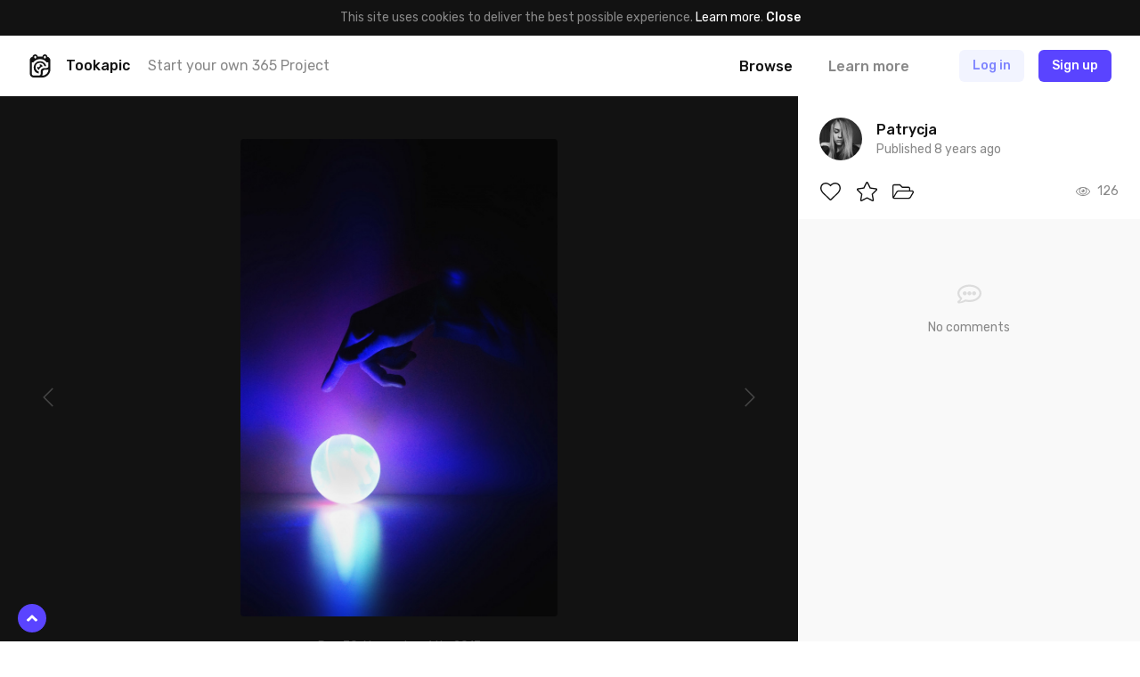

--- FILE ---
content_type: text/html; charset=UTF-8
request_url: https://tookapic.com/photos/560047
body_size: 15654
content:
<!DOCTYPE html>
<html lang="en">
<head>
    <meta charset="utf-8">
<meta name="viewport" content="width=device-width, initial-scale=1, shrink-to-fit=no, user-scalable=no">
<meta name="csrf-token" content="Jz3OsoDcbrfc6GgJ2Zrs3H4j97A23EYybQMMSyS2" data-turbolinks-track="reload">
<meta name="turbolinks-cache-control" content="no-preview">
<meta name="google-site-verification" content="KBUFbnvGB1P_2RzMxYMkr_d1QdwX5grbdhFq_Uz00i0">
<meta name="turbolinks-auth-reload" content="no" data-turbolinks-track="reload">


            <title>magic light - Photo by Patrycja - Tookapic</title>
    
<link href="/css/app.css?id=01e94ab705d9e743e99d" rel="stylesheet" data-turbolinks-track="reload">
<link href="https://fonts.googleapis.com/css?family=Rubik:400,500&subset=latin-ext" rel="stylesheet">

<link rel="icon" type="image/x-icon" href="https://tookapic.com/img/favicon@2x.ico" sizes="32x32">
<link rel="icon" type="image/x-icon" href="https://tookapic.com/img/favicon.ico" sizes="16x16">

    <script src="https://cdn.paddle.com/paddle/paddle.js" defer></script>


    <!-- Anti-flicker snippet (recommended)  -->
    <style>.async-hide { opacity: 0 !important} </style>
    <script>(function(a,s,y,n,c,h,i,d,e){s.className+=' '+y;h.start=1*new Date;
    h.end=i=function(){s.className=s.className.replace(RegExp(' ?'+y),'')};
    (a[n]=a[n]||[]).hide=h;setTimeout(function(){i();h.end=null},c);h.timeout=c;
    })(window,document.documentElement,'async-hide','dataLayer',4000,
    {'GTM-T9372ZC':true});</script>

    <script>
        (function(w,d,s,l,i){w[l]=w[l]||[];w[l].push({'gtm.start':
        new Date().getTime(),event:'gtm.js'});var f=d.getElementsByTagName(s)[0],
        j=d.createElement(s),dl=l!='dataLayer'?'&l='+l:'';j.async=true;j.src=
        'https://www.googletagmanager.com/gtm.js?id='+i+dl;f.parentNode.insertBefore(j,f);
        })(window,document,'script','dataLayer','GTM-T9372ZC');
    </script>

            <script>
            !function(f,b,e,v,n,t,s)
            {if(f.fbq)return;n=f.fbq=function(){n.callMethod?
            n.callMethod.apply(n,arguments):n.queue.push(arguments)};
            if(!f._fbq)f._fbq=n;n.push=n;n.loaded=!0;n.version='2.0';
            n.queue=[];t=b.createElement(e);t.async=!0;
            t.src=v;s=b.getElementsByTagName(e)[0];
            s.parentNode.insertBefore(t,s)}(window, document,'script',
            'https://connect.facebook.net/en_US/fbevents.js');

            fbq('init', '302934700288259');
        </script>

        <noscript>
            <img height="1" width="1" style="display:none" src="https://www.facebook.com/tr?id=302934700288259&ev=PageView&noscript=1">
        </noscript>
    
    <script src="//d2wy8f7a9ursnm.cloudfront.net/v5/bugsnag.min.js"></script>

    <script>
        if (typeof bugsnag !== 'undefined') {
            window.bugsnagClient = bugsnag({
                apiKey: '874dd821fbdef98843e77a953342670f',
                autoNotify: false,
                collectUserIp: false,
                releaseStage: 'production'
            });
        }
    </script>

<script src="/js/manifest.js?id=3c768977c2574a34506e" data-turbolinks-track="reload" defer></script>
<script src="/js/vendor.js?id=a7a665e0fbce65ab1834" data-turbolinks-track="reload" defer></script>
<script src="/js/app.js?id=220e82b48feb9c3eb6f3" data-turbolinks-track="reload" data-turbolinks-suppress-warning defer></script>

    <meta property="fb:app_id" content="1498547743710407">

    
    <meta name="description" content="magic light is a photo by Patrycja - it’s a part of Patrycja’s photo journal.">

    <meta property="og:title" content="magic light">
    <meta property="og:description" content="magic light is a photo by Patrycja - it’s a part of Patrycja’s photo journal.">

            <meta property="og:image" content="https://cdn.tookapic.com/photos/2017/311/2/5/25e6a5ae0e06c457c77197aad59332e7.JPG?q=80&amp;sharp=7&amp;w=1540&amp;s=acf991e2e6c24c440c16eddae77d40eb">
        <meta property="og:image:width" content="1540">
        <meta property="og:image:height" content="2315">
    
    <meta property="og:url" content="https://tookapic.com/photos/560047">
    <meta property="og:type" content="website">

    <meta name="twitter:card" content="summary_large_image">
    <meta name="twitter:site" content="@tookapicapp">

            <link rel="prev" href="https://tookapic.com/photos/560024">
    
            <link rel="next" href="https://tookapic.com/photos/581352">
    
    
<link rel="manifest" href="https://tookapic.com/manifest.json">
<meta name="theme-color" content="#ffffff">

<meta name="mobile-web-app-capable" content="yes">
<meta name="application-name" content="Tookapic">
<link rel="icon" sizes="180x180" href="/img/icons/180x180.png">

<meta name="apple-mobile-web-app-capable" content="yes">
<meta name="apple-mobile-web-app-status-bar-style" content="default">
<meta name="apple-mobile-web-app-title" content="Tookapic">
<link rel="apple-touch-icon" href="/img/icons/180x180.png">

<link href="/img/splashscreens/640x1136.png" media="(device-width: 320px) and (device-height: 568px) and (-webkit-device-pixel-ratio: 2)" rel="apple-touch-startup-image">
<link href="/img/splashscreens/750x1334.png" media="(device-width: 375px) and (device-height: 667px) and (-webkit-device-pixel-ratio: 2)" rel="apple-touch-startup-image">
<link href="/img/splashscreens/1242x2208.png" media="(device-width: 621px) and (device-height: 1104px) and (-webkit-device-pixel-ratio: 3)" rel="apple-touch-startup-image">
<link href="/img/splashscreens/1125x2436.png" media="(device-width: 375px) and (device-height: 812px) and (-webkit-device-pixel-ratio: 3)" rel="apple-touch-startup-image">
<link href="/img/splashscreens/828x1792.png" media="(device-width: 414px) and (device-height: 896px) and (-webkit-device-pixel-ratio: 2)" rel="apple-touch-startup-image">
<link href="/img/splashscreens/1242x2688.png" media="(device-width: 414px) and (device-height: 896px) and (-webkit-device-pixel-ratio: 3)" rel="apple-touch-startup-image">
<link href="/img/splashscreens/1536x2048.png" media="(device-width: 768px) and (device-height: 1024px) and (-webkit-device-pixel-ratio: 2)" rel="apple-touch-startup-image">
<link href="/img/splashscreens/1668x2224.png" media="(device-width: 834px) and (device-height: 1112px) and (-webkit-device-pixel-ratio: 2)" rel="apple-touch-startup-image">
<link href="/img/splashscreens/1668x2388.png" media="(device-width: 834px) and (device-height: 1194px) and (-webkit-device-pixel-ratio: 2)" rel="apple-touch-startup-image">
<link href="/img/splashscreens/2048x2732.png" media="(device-width: 1024px) and (device-height: 1366px) and (-webkit-device-pixel-ratio: 2)" rel="apple-touch-startup-image">

<meta name="msapplication-TileColor" content="#ffffff">
<meta name="msapplication-TileImage" content="/img/icons/180x180.png">

<script>
    if ('serviceWorker' in navigator) {
        navigator.serviceWorker.register('/serviceworker.js', { scope: '.' }).then(function () {
            //
        }, function () {
            //
        })
    }
</script>
</head>
<body class="bg-white text-grey-53 font-sans text-16 leading-normal antialiased auth-guest locale-en env-production page-stories-show" data-controller="lazyload ui gtm">
    
    <div class="px-16 py-10 bg-black text-14 leading-md text-center" data-controller="cookie">
        
        <span>
            This site uses cookies to deliver the best possible experience. <a href="/privacy" class="text-white">Learn more</a>.        </span>

        
        <button type="button" class="button-reset text-white hover:underline font-medium" data-action="click->cookie#close">
            Close        </button>
    </div>

            <div class="container navbar bg-white px-0 md:px-32 z-60 shadow-navbar sticky pin-t md:relative md:shadow-none" data-controller="navbar " id="top">
    
    <div class="bg-black shadow-navbar pin-t pin-x absolute hidden lg:hidden z-1" data-target="navbar.menu">
        <div class="container px-0 flex items-center shadow-navbar-inner">
            
            <button type="button" class="button-reset py-20 text-white text-24 leading-none lg:hidden text-center w-64" data-action="click->navbar#toggle">
                <svg class="icon" xmlns="http://www.w3.org/2000/svg" viewBox="0 0 320 512"><path d="M193.94 256L296.5 153.44l21.15-21.15c3.12-3.12 3.12-8.19 0-11.31l-22.63-22.63c-3.12-3.12-8.19-3.12-11.31 0L160 222.06 36.29 98.34c-3.12-3.12-8.19-3.12-11.31 0L2.34 120.97c-3.12 3.12-3.12 8.19 0 11.31L126.06 256 2.34 379.71c-3.12 3.12-3.12 8.19 0 11.31l22.63 22.63c3.12 3.12 8.19 3.12 11.31 0L160 289.94 262.56 392.5l21.15 21.15c3.12 3.12 8.19 3.12 11.31 0l22.63-22.63c3.12-3.12 3.12-8.19 0-11.31L193.94 256z"/></svg>            </button>

            
            <form method="GET" action="https://tookapic.com/search/photos" accept-charset="UTF-8" class="flex-grow py-16 pr-16" data-controller="search" data-action="submit-&gt;search#onEnterPress">
                <div class="relative">
                    <input type="search" name="q" class="block input input--pill input--invert pl-40" autocomplete="off" data-target="search.queryField" data-action="keyup->search#onKeyUp focus->search#onFocus" value="">

                    <svg class="icon absolute text-14 pin-l pin-y pin-t-center ml-16 text-grey-27" xmlns="http://www.w3.org/2000/svg" viewBox="0 0 512 512"><path d="M508.5 468.9L387.1 347.5c-2.3-2.3-5.3-3.5-8.5-3.5h-13.2c31.5-36.5 50.6-84 50.6-136C416 93.1 322.9 0 208 0S0 93.1 0 208s93.1 208 208 208c52 0 99.5-19.1 136-50.6v13.2c0 3.2 1.3 6.2 3.5 8.5l121.4 121.4c4.7 4.7 12.3 4.7 17 0l22.6-22.6c4.7-4.7 4.7-12.3 0-17zM208 368c-88.4 0-160-71.6-160-160S119.6 48 208 48s160 71.6 160 160-71.6 160-160 160z"/></svg>
                    <div class="search-dropdown bg-white rounded shadow-popover absolute pin-x pin-t-full mt-8 overflow-hidden hidden z-50" data-target="search.suggestions">
                        <div>
                            <a href="https://tookapic.com/search/photos" class="search-dropdown__category button-reset block w-full text-grey-53 hover:no-underline hover:bg-grey-96 py-6 px-16 flex items-center is-selected" data-target="search.category" data-url="https://tookapic.com/search/photos" data-link>
                                <svg class="icon text-14 w-16 mr-8 text-black" xmlns="http://www.w3.org/2000/svg" viewBox="0 0 384 512"><path d="M369.9 97.9L286 14C277 5 264.8-.1 252.1-.1H48C21.5 0 0 21.5 0 48v416c0 26.5 21.5 48 48 48h288c26.5 0 48-21.5 48-48V131.9c0-12.7-5.1-25-14.1-34zM332.1 128H256V51.9l76.1 76.1zM48 464V48h160v104c0 13.3 10.7 24 24 24h104v288H48zm32-48h224V288l-23.5-23.5c-4.7-4.7-12.3-4.7-17 0L176 352l-39.5-39.5c-4.7-4.7-12.3-4.7-17 0L80 352v64zm48-240c-26.5 0-48 21.5-48 48s21.5 48 48 48 48-21.5 48-48-21.5-48-48-48z"/></svg>
                                Search Photos                            </a><!-- /.search-dropdown__category -->
                        </div>

                        <div class="border-t border-grey-90">
                            <a href="https://tookapic.com/search/users" class="search-dropdown__category button-reset block w-full text-grey-53 hover:no-underline hover:bg-grey-96 py-6 px-16 flex items-center " data-target="search.category" data-url="https://tookapic.com/search/users" data-link>
                                <svg class="icon text-14 w-16 mr-8 text-black" xmlns="http://www.w3.org/2000/svg" viewBox="0 0 448 512"><path d="M343.585 224.258C359.218 200.995 368 173.249 368 144 368 64.455 303.513 0 224 0 144.455 0 80 64.487 80 144c0 29.156 8.736 56.926 24.415 80.258C46.277 228.121 0 276.449 0 336v104c0 39.701 32.299 72 72 72h304c39.701 0 72-32.299 72-72V336c0-59.524-46.251-107.878-104.415-111.742zM224 48c53.019 0 96 42.981 96 96s-42.981 96-96 96-96-42.981-96-96 42.981-96 96-96zm176 392c0 13.255-10.745 24-24 24H72c-13.255 0-24-10.745-24-24V336c0-35.346 28.654-64 64-64h45.987a144.076 144.076 0 0 0 132.025 0H336c35.346 0 64 28.654 64 64v104z"/></svg>
                                Search People                            </a><!-- /.search-dropdown__category -->
                        </div>

                        <div class="border-t border-grey-90">
                            <a href="https://tookapic.com/search/galleries" class="search-dropdown__category button-reset block w-full text-grey-53 hover:no-underline hover:bg-grey-96 py-6 px-16 flex items-center " data-target="search.category" data-url="https://tookapic.com/search/galleries" data-link>
                                <svg class="icon text-14 w-16 mr-8 text-black" xmlns="http://www.w3.org/2000/svg" viewBox="0 0 576 512"><path d="M527.943 224H480v-48c0-26.51-21.49-48-48-48H272l-64-64H48C21.49 64 0 85.49 0 112v288c0 26.51 21.49 48 48 48h400a48.001 48.001 0 0 0 40.704-22.56l79.942-128c19.948-31.917-3.038-73.44-40.703-73.44zM54 112h134.118l64 64H426a6 6 0 0 1 6 6v42H152a48 48 0 0 0-41.098 23.202L48 351.449V117.993A5.993 5.993 0 0 1 54 112zm394 288H72l77.234-128H528l-80 128z"/></svg>
                                Search Galleries                            </a><!-- /.search-dropdown__category -->
                        </div>

                        <div class="border-t border-grey-90">
                            <a href="https://tookapic.com/search/talks" class="search-dropdown__category button-reset block w-full text-grey-53 hover:no-underline hover:bg-grey-96 py-6 px-16 flex items-center " data-target="search.category" data-url="https://tookapic.com/search/talks" data-link>
                                <svg class="icon text-14 w-16 mr-8 text-black" xmlns="http://www.w3.org/2000/svg" viewBox="0 0 576 512"><path d="M574.507 443.86c-5.421 21.261-24.57 36.14-46.511 36.14-32.246 0-66.511-9.99-102.1-29.734-50.64 11.626-109.151 7.877-157.96-13.437 41.144-2.919 80.361-12.339 116.331-28.705 16.322-1.22 32.674-4.32 48.631-9.593C454.404 412.365 490.663 432 527.996 432c-32-17.455-43.219-38.958-46.159-58.502 25.443-18.848 46.159-47.183 46.159-81.135 0-10.495-2.383-21.536-7.041-32.467 7.405-25.93 8.656-50.194 5.185-73.938 32.164 30.461 49.856 69.128 49.856 106.405 0 33.893-12.913 65.047-34.976 91.119 2.653 2.038 5.924 4.176 9.962 6.378 19.261 10.508 28.947 32.739 23.525 54zM240.002 80C117.068 80 48.004 152.877 48.004 210.909c0 38.196 24.859 70.072 55.391 91.276-3.527 21.988-16.991 46.179-55.391 65.815 44.8 0 88.31-22.089 114.119-37.653 25.52 7.906 51.883 11.471 77.879 11.471C362.998 341.818 432 268.976 432 210.909 432 152.882 362.943 80 240.002 80m0-48C390.193 32 480 126.026 480 210.909c0 22.745-6.506 46.394-18.816 68.391-11.878 21.226-28.539 40.294-49.523 56.674-21.593 16.857-46.798 30.045-74.913 39.197-29.855 9.719-62.405 14.646-96.746 14.646-24.449 0-48.34-2.687-71.292-8.004C126.311 404.512 85.785 416 48.004 416c-22.18 0-41.472-15.197-46.665-36.761-5.194-21.563 5.064-43.878 24.811-53.976 7.663-3.918 13.324-7.737 17.519-11.294-7.393-7.829-13.952-16.124-19.634-24.844C8.09 264.655.005 238.339.005 210.909.005 126.259 89.508 32 240.002 32z"/></svg>
                                Search Talks                            </a><!-- /.search-dropdown__category -->
                        </div>
                    </div>
                </div>
            </form>
        </div>

        <div class="container px-24 py-12 flex flex-col">
                            
                <a href="https://tookapic.com" class="py-4 text-white font-medium">
                    What is Tookapic?                </a>

                <a href="https://tookapic.com/pages/upgrade" class="py-4 text-white font-medium">
                    Pricing                </a>

                <a href="https://tookapic.com/photos" class="mt-16 py-4 text-grey-53">
                    Browse photos                </a>

                <a href="https://tookapic.com/galleries" class="py-4 text-grey-53">
                    Browse galleries                </a>

                <a href="https://tookapic.com/talks" class="py-4 text-grey-53">
                    Community                </a>
                    </div>
    </div>

    
    <div class="flex items-center justify-between md:hidden">
    
    <button type="button" class="button-reset py-20 text-black text-24 leading-none text-center w-64" data-action="click->navbar#toggle">
        <svg class="icon" xmlns="http://www.w3.org/2000/svg" viewBox="0 0 448 512"><path d="M442 114H6a6 6 0 0 1-6-6V84a6 6 0 0 1 6-6h436a6 6 0 0 1 6 6v24a6 6 0 0 1-6 6zm0 160H6a6 6 0 0 1-6-6v-24a6 6 0 0 1 6-6h436a6 6 0 0 1 6 6v24a6 6 0 0 1-6 6zm0 160H6a6 6 0 0 1-6-6v-24a6 6 0 0 1 6-6h436a6 6 0 0 1 6 6v24a6 6 0 0 1-6 6z"/></svg>    </button>

            
        <div class="flex-grow"></div>

        
        <a href="https://tookapic.com/auth/login" class="flex-none button button--secondary mr-8">
            Log in        </a>

        
        <a href="https://tookapic.com/auth/register" class="flex-none button button--primary mr-16">
            Sign up        </a>
    </div>

    
    <div class="hidden md:flex items-center py-16">
    
    <a href="https://tookapic.com" class="flex-none text-black">
        <svg class="icon text-26" height="32" viewBox="0 0 32 32" width="32" xmlns="http://www.w3.org/2000/svg"><path d="m19.543 31.998h-12.424c-2.934 0-5.338-2.372-5.338-5.275v-18.418c0-2.434 1.561-4.464 3.871-5.025.125-1.81 1.686-3.247 3.527-3.247 1.81 0 3.34 1.218 3.559 2.934h6.524c.219-1.716 1.592-2.965 3.403-2.965 1.872 0 3.246 1.467 3.402 3.278 2.31.561 4.152 2.622 4.152 5.057v12.985c0 5.276-5.338 10.676-10.676 10.676zm0-2.685c3.902 0 7.991-3.995 7.991-7.835v-.842c-.811.53-1.717.686-2.653.686h-2.653s-2.685.156-2.685 2.778v2.623c0 .905-.343 1.779-.874 2.59zm-8.865-25.783c0-.749-.593-1.31-1.343-1.31-.717 0-1.342.561-1.342 1.31v.874c0 .718.625 1.311 1.342 1.311.75 0 1.343-.593 1.343-1.31zm13.298 0c0-.749-.593-1.31-1.311-1.31-.75 0-1.343.561-1.343 1.31v.874c0 .718.593 1.311 1.343 1.311.717 0 1.31-.593 1.31-1.31v-.875zm3.558 7.43h-2.466a11.612 11.612 0 0 0 -18.23 0h-2.372v15.7c0 1.436 1.186 2.653 2.653 2.653h7.117s2.654.032 2.654-2.59v-3.497c0-2.622 2.653-4.276 5.338-4.276h2.653c2.653 0 2.653-2.653 2.653-2.653v-5.338zm-5.619 5.338a6.18 6.18 0 0 0 -12.143 1.685c0 2.747 1.873 5.12 4.464 5.869v2.715a8.803 8.803 0 0 1 -7.117-8.584 8.834 8.834 0 0 1 17.45-1.685zm-9.926 1.685c0-.374.093-.718.187-1.061a1.998 1.998 0 0 0 3.59-1.155c0-.656-.312-1.218-.812-1.592a3.996 3.996 0 0 1 4.776 2.372c-2.622.78-4.65 2.685-5.275 5.057-1.436-.593-2.466-1.998-2.466-3.62z"/></svg>    </a>

            <div class="w-full ml-16 mr-8 flex items-center min-w-0">
            <div class="text-black font-medium">
                Tookapic
            </div>

            <div class="hidden lg:block ml-20 truncate">
                <a href="https://tookapic.com/auth/register" class="text-inherit">
                    Start your own 365 Project                </a>
            </div>
        </div>
    
    
    <div class="flex flex-none items-center -mx-16">
                    
            <div class="ml-8" data-controller="dropdown">
                 <a href="https://tookapic.com/photos" class="block py-4 px-16 leading-sm font-medium text-black hover:no-underline" data-target="dropdown.trigger" data-action="dropdown#toggle">
                    Browse                </a>

                <div class="absolute z-50 bg-black-95 rounded whitespace-no-wrap min-w-128 shadow-sm hidden" data-target="dropdown.menu">
    <div class="flex flex-col text-left py-12 text-16 leading-lg">
    <a href="https://tookapic.com/photos" class="px-28 lg:px-16 py-8 lg:py-1 hover:no-underline hover:bg-white-15 text-white font-medium hover:no-underline ">
    Photos
</a>

                        <a href="https://tookapic.com/galleries" class="px-28 lg:px-16 py-8 lg:py-1 hover:no-underline hover:bg-white-15 text-white hover:no-underline ">
    Galleries
</a>

                        <a href="https://tookapic.com/talks" class="px-28 lg:px-16 py-8 lg:py-1 hover:no-underline hover:bg-white-15 text-white hover:no-underline ">
    Community
</a>
</div>
</div>
            </div>

            
            <a href="https://tookapic.com" class="block py-4 px-16 ml-8 leading-sm font-medium text-grey-53 hover:text-black hover:no-underline">
                Learn more            </a>
            </div>

    
    <div class="flex flex-none items-center justify-start ml-32 lg:ml-24 lg:ml-48 flex-grow">
                    <a href="https://tookapic.com/auth/login" class="button button--secondary hidden sm:block md:ml-8 mr-16">
                Log in            </a>

            <a href="https://tookapic.com/auth/login" class="leading-xl sm:hidden mr-24">
                <svg class="icon text-22 align-middle text-black" xmlns="http://www.w3.org/2000/svg" viewBox="0 0 448 512"><path d="M331.328 240C355.031 213.566 368 179.781 368 144 368 64.417 303.596 0 224 0 144.417 0 80 64.404 80 144c0 35.781 12.969 69.566 36.672 96C44.863 240 0 293.844 0 352v116c0 24.262 19.738 44 44 44h360c24.262 0 44-19.738 44-44V352c0-58.421-45.117-112-116.672-112zM224 32c61.856 0 112 50.144 112 112s-50.144 112-112 112-112-50.144-112-112S162.144 32 224 32zm192 436c0 6.627-5.373 12-12 12H44c-6.627 0-12-5.373-12-12V352c0-44.183 35.817-80 80-80h45.898c41.196 21.333 90.958 21.359 132.204 0H336c44.183 0 80 35.817 80 80v116z"/></svg>            </a>

            <a href="https://tookapic.com/auth/register" class="button button--primary">
                Sign up            </a><!-- /.button -->
            </div>
</div>

    
    </div><!-- /.navbar -->
    
    
         <div class="story lg:flex" data-controller="comments story story-galleries translations" data-commentable="story:560047" data-story-id="560047" data-action="gallery:success->story#reloadGalleries">
        
        <div class="shadow-navbar flex justify-between items-center lg:hidden px-16 md:px-32 py-8 md:py-16 relative z-1">
            
            <div class="flex items-center min-w-0">
                
                <div class="flex-none">
                    <div class="avatar">
                        <img src="data:image/svg+xml;charset=utf-8,%3Csvg xmlns%3D'http%3A%2F%2Fwww.w3.org%2F2000%2Fsvg' width%3D'32' height%3D'32'%2F%3E" width="32" height="32" alt="" class="avatar__photo" data-src="https://cdn.tookapic.com/avatars/2017/267/1/2/12c7a85b4f12ad3f41904ca83d0a16f1.JPG?fit=crop-center&amp;h=128&amp;q=85&amp;sharp=3&amp;w=128&amp;s=28ba59a59c072c6f2279902e5c30663d" data-target="lazyload.image" data-default-src="https://tookapic.com/img/avatars/default.svg">
                    </div><!-- /.avatar -->
                </div>

                
                <div class="ml-16 min-w-0 truncate">
                    <a href="https://tookapic.com/patrycja_" class="font-medium text-black block text-14 leading-md">
                        <span class="block truncate">Patrycja</span>
                    </a>
                </div>

                
                            </div>

            
            <div class="ml-16 flex items-center flex-none text-12 leading-sm">
                
                
                <time datetime="2017-11-08T17:44:08+00:00" title="2017-11-08T17:44:08+00:00">
                                            <span class="sm:hidden">
                            Nov 8th, 2017
                        </span>

                        <span class="hidden sm:block">
                            November 8th, 2017
                        </span>
                                    </time>
            </div>
        </div>

        
        <div class="flex-grow lg:overflow-y-scroll" data-controller="lazyload" data-lazyload-root-selector="#story-details" id="story-details">
            <div class="bg-black lg:py-48">
                <div class="flex justify-between items-stretch">
                    
                    <div class="flex-none hidden lg:flex items-center">
                                                    <a href="https://tookapic.com/photos/581352" class="flex items-center text-grey-27 hover:text-grey-53 text-24 leading-none p-48 h-full" data-shortcut="left">
                                <svg class="icon" xmlns="http://www.w3.org/2000/svg" viewBox="0 0 256 512"><path d="M238.475 475.535l7.071-7.07c4.686-4.686 4.686-12.284 0-16.971L50.053 256 245.546 60.506c4.686-4.686 4.686-12.284 0-16.971l-7.071-7.07c-4.686-4.686-12.284-4.686-16.97 0L10.454 247.515c-4.686 4.686-4.686 12.284 0 16.971l211.051 211.05c4.686 4.686 12.284 4.686 16.97-.001z"/></svg>                            </a>
                                            </div>

                    
                    <div class="container w-full p-0 text-center">
                        
                        <div class="story__photo text-center">
                            <div class="lg:inline-block align-top md:rounded overflow-hidden relative " style="background: #100D28;">
                                                                    
                                    <img src="data:image/svg+xml;charset=utf-8,%3Csvg xmlns%3D'http%3A%2F%2Fwww.w3.org%2F2000%2Fsvg' width%3D'770' height%3D'1157'%2F%3E" width="770" height="1157" alt="" class="w-full lg:w-auto align-top cursor-zoom-in" data-src="https://cdn.tookapic.com/photos/2017/311/2/5/25e6a5ae0e06c457c77197aad59332e7.JPG?q=90&amp;sharp=3&amp;w=770&amp;s=bb5ba101d53aea894ffcdf8522b3b45b|https://cdn.tookapic.com/photos/2017/311/2/5/25e6a5ae0e06c457c77197aad59332e7.JPG?q=80&amp;sharp=7&amp;w=1540&amp;s=acf991e2e6c24c440c16eddae77d40eb" data-target="lazyload.image" data-controller="modal-trigger" data-selector="[data-modal='story.lightbox']">

                                    
                                                                                                                                                                            </div>
                        </div><!-- /.story__photo -->

                        <div class="hidden lg:block mt-24 text-14 leading-md text-grey-27">
                                                            Day 70, November 6th, 2017                                                    </div>
                    </div><!-- /.container -->

                    
                    <div class="flex-none hidden lg:flex items-center">
                                                    <a href="https://tookapic.com/photos/560024" class="flex items-center text-grey-27 hover:text-grey-53 text-24 leading-none p-48 h-full" data-shortcut="right">
                                <svg class="icon" xmlns="http://www.w3.org/2000/svg" viewBox="0 0 256 512"><path d="M17.525 36.465l-7.071 7.07c-4.686 4.686-4.686 12.284 0 16.971L205.947 256 10.454 451.494c-4.686 4.686-4.686 12.284 0 16.971l7.071 7.07c4.686 4.686 12.284 4.686 16.97 0l211.051-211.05c4.686-4.686 4.686-12.284 0-16.971L34.495 36.465c-4.686-4.687-12.284-4.687-16.97 0z"/></svg>                            </a>
                                            </div>
                </div>

                
                <div class="lg:mt-48 overflow-x-auto hide-scrollbar">
                    <div class="flex md:justify-center -mx-4 md:-mx-12 py-16 lg:py-0 text-center">
    
    <div class="group flex-none content-box w-72 pl-16 pr-4 md:px-12">
        <div class="overflow-hidden rounded-2">
                            <div class=" lg:opacity-50 group-hover:opacity-100 transition-opacity" style="background: #4F4F4F;">
    <a href="https://tookapic.com/photos/560024" class="block relative overflow-hidden">
                    
                            <img src="data:image/svg+xml;charset=utf-8,%3Csvg xmlns%3D'http%3A%2F%2Fwww.w3.org%2F2000%2Fsvg' width%3D'200' height%3D'300'%2F%3E" width="200" height="300" alt="" class="block w-full h-auto absolute pin-x pin-t-center lg:filter-grayscale group-hover:filter-none transition-filter" data-src="https://cdn.tookapic.com/photos/2017/311/4/f/4f458e5442f8966dfae3ab6daf03980c.JPG?h=300&amp;q=90&amp;sharp=5&amp;s=f70da82ee231be9b40d2ec22d3d02e3f" data-target="lazyload.image">
                    
        <img src="data:image/svg+xml;charset=utf-8,%3Csvg xmlns%3D'http%3A%2F%2Fwww.w3.org%2F2000%2Fsvg' width%3D'72' height%3D'72'%2F%3E" width="72" height="72" alt="" class="block w-full h-auto invisible">
    </a>
</div>
                    </div>

        <div class="text-12 leading-sm truncate mt-16 lg:opacity-0 group-hover:opacity-100">
            Yesterday        </div>
    </div>

    
    <div class="group flex-none content-box w-72 px-4 md:px-12">
        <div class="overflow-hidden rounded-2">
                            <div class=" lg:opacity-50 group-hover:opacity-100 transition-opacity" style="background: #B7A099;">
    <a href="https://tookapic.com/photos/555238" class="block relative overflow-hidden">
                    
                            <img src="data:image/svg+xml;charset=utf-8,%3Csvg xmlns%3D'http%3A%2F%2Fwww.w3.org%2F2000%2Fsvg' width%3D'199' height%3D'300'%2F%3E" width="199" height="300" alt="" class="block w-full h-auto absolute pin-x pin-t-center lg:filter-grayscale group-hover:filter-none transition-filter" data-src="https://cdn.tookapic.com/photos/2017/305/9/a/9a6c9aaf20449bdb8b268f44517ea647.jpg?h=300&amp;q=90&amp;sharp=5&amp;s=d156433c3264ac13fdce0544b4cdc87b" data-target="lazyload.image">
                    
        <img src="data:image/svg+xml;charset=utf-8,%3Csvg xmlns%3D'http%3A%2F%2Fwww.w3.org%2F2000%2Fsvg' width%3D'72' height%3D'72'%2F%3E" width="72" height="72" alt="" class="block w-full h-auto invisible">
    </a>
</div>
                    </div>

        <div class="text-12 leading-sm truncate mt-16 lg:opacity-0 group-hover:opacity-100">
            Week        </div>
    </div>

    
    <div class="group flex-none content-box w-72 px-4 md:px-12">
        <div class="overflow-hidden rounded-2">
                            <div class=" lg:opacity-50 group-hover:opacity-100 transition-opacity" style="background: #A0A0A0;">
    <a href="https://tookapic.com/photos/536529" class="block relative overflow-hidden">
                    
                            <img src="data:image/svg+xml;charset=utf-8,%3Csvg xmlns%3D'http%3A%2F%2Fwww.w3.org%2F2000%2Fsvg' width%3D'200' height%3D'300'%2F%3E" width="200" height="300" alt="" class="block w-full h-auto absolute pin-x pin-t-center lg:filter-grayscale group-hover:filter-none transition-filter" data-src="https://cdn.tookapic.com/photos/2017/283/3/2/325a676dbd5b469e1330266b2296dbbd.JPG?h=300&amp;q=90&amp;sharp=5&amp;s=92da5fc3ce9583e00de75aeb66333df1" data-target="lazyload.image">
                    
        <img src="data:image/svg+xml;charset=utf-8,%3Csvg xmlns%3D'http%3A%2F%2Fwww.w3.org%2F2000%2Fsvg' width%3D'72' height%3D'72'%2F%3E" width="72" height="72" alt="" class="block w-full h-auto invisible">
    </a>
</div>
                    </div>

        <div class="text-12 leading-sm truncate mt-16 lg:opacity-0 group-hover:opacity-100">
            Month        </div>
    </div>

    
    <div class="group flex-none content-box w-72 px-4 md:px-12">
        <div class="overflow-hidden rounded-2">
                            <div class="bg-grey-27 opacity-50">
                    <img src="data:image/svg+xml;charset=utf-8,%3Csvg xmlns%3D'http%3A%2F%2Fwww.w3.org%2F2000%2Fsvg' width%3D'72' height%3D'72'%2F%3E" width="72" height="72" alt="" class="block w-full h-auto">
                </div>
                    </div>

        <div class="text-12 leading-sm truncate mt-16 opacity-50 lg:opacity-0 group-hover:opacity-50">
            1 year        </div>
    </div>

    
    <div class="group flex-none content-box w-72 px-4 md:px-12">
        <div class="overflow-hidden rounded-2">
                            <div class="bg-grey-27 opacity-50">
                    <img src="data:image/svg+xml;charset=utf-8,%3Csvg xmlns%3D'http%3A%2F%2Fwww.w3.org%2F2000%2Fsvg' width%3D'72' height%3D'72'%2F%3E" width="72" height="72" alt="" class="block w-full h-auto">
                </div>
                    </div>

        <div class="text-12 leading-sm truncate mt-16 opacity-50 lg:opacity-0 group-hover:opacity-50">
            2 years        </div>
    </div>

    
    <div class="group flex-none content-box w-72 pl-4 pr-16 md:px-12">
        <div class="overflow-hidden rounded-2">
                            <div class="bg-grey-27 opacity-50">
                    <img src="data:image/svg+xml;charset=utf-8,%3Csvg xmlns%3D'http%3A%2F%2Fwww.w3.org%2F2000%2Fsvg' width%3D'72' height%3D'72'%2F%3E" width="72" height="72" alt="" class="block w-full h-auto">
                </div>
                    </div>

        <div class="text-12 leading-sm truncate mt-16 opacity-50 lg:opacity-0 group-hover:opacity-50">
            3 years        </div>
    </div>
</div>
                </div>
            </div>

            <div class="container md:max-w-552 py-16 md:py-32 lg:py-48 relative shadow-footer md:shadow-none">
                
                <div class="flex lg:hidden items-center justify-between mb-16 lg:mb-24">
                    
                    <div class="flex items-center text-12 leading-sm lg:text-14 lg:leading-md">
                        
                                                    <div class="mr-8 text-grey-53">
                                Day 70                            </div>
                        
                        
                        <time class="lg:hidden" datetime="2017-11-06T21:40:36+00:00" title="2017-11-06T21:40:36+00:00">
                            <span class="sm:hidden">
                                Nov 6th, 2017
                            </span>

                            <span class="hidden sm:block">
                                November 6th, 2017
                            </span>
                        </time>
                    </div>

                    
                    <div class="flex lg:hidden">
                        <div class="flex items-center -mx-8">
    
            <div class="px-8 leading-none">
            <a href="https://tookapic.com/auth/register" class="inline-flex align-top" >
                <svg class="icon text-black text-22" xmlns="http://www.w3.org/2000/svg" viewBox="0 0 576 512"><path d="M403.7 24c-42.8 0-83.9 25.7-115.7 54.7C256.2 49.8 215.1 24 172.3 24 80.8 24 24 80.6 24 171.7c0 73.2 62.4 132.4 68.1 137.7l170.3 168.2c14.1 13.9 37.1 14 51.2 0l170.2-167.8.5-.5c15.9-15.5 67.7-71.1 67.7-137.6C552 80.6 495.2 24 403.7 24zm57.7 263L291.2 454.7c-1.8 1.8-4.5 1.8-6.3 0L114.3 286.4C85.8 259.6 56 214 56 171.7 56 98.2 98.4 56 172.3 56c45.1 0 85.4 37 115.7 67.4C303.8 107.6 351.7 56 403.7 56 477.6 56 520 98.2 520 171.7c0 42.4-28.2 85.2-58.6 115.3z"/></svg>            </a>
        </div>
    
    
            <div class="px-8 leading-none">
            <a href="https://tookapic.com/auth/register" class="inline-flex align-top" >
                <svg class="icon text-22 text-black" xmlns="http://www.w3.org/2000/svg" viewBox="0 0 576 512"><path d="M528.1 171.5L382 150.2 316.7 17.8c-11.7-23.6-45.6-23.9-57.4 0L194 150.2 47.9 171.5c-26.2 3.8-36.7 36.1-17.7 54.6l105.7 103-25 145.5c-4.5 26.3 23.2 46 46.4 33.7L288 439.6l130.7 68.7c23.2 12.2 50.9-7.4 46.4-33.7l-25-145.5 105.7-103c19-18.5 8.5-50.8-17.7-54.6zM405.8 317.9l27.8 162L288 403.5 142.5 480l27.8-162L52.5 203.1l162.7-23.6L288 32l72.8 147.5 162.7 23.6-117.7 114.8z"/></svg>            </a>
        </div>
    
    
    <div class="px-8 leading-none">
                    <a href="https://tookapic.com/auth/register" class="inline-flex align-top" >
                <svg class="icon text-22 text-black" xmlns="http://www.w3.org/2000/svg" viewBox="0 0 576 512"><path d="M527.95 224H480v-48c0-26.51-21.49-48-48-48H272l-64-64H48C21.49 64 0 85.49 0 112v288c0 26.51 21.49 48 48 48h385.057c28.068 0 54.135-14.733 68.599-38.84l67.453-112.464C588.24 264.812 565.285 224 527.95 224zM48 96h146.745l64 64H432c8.837 0 16 7.163 16 16v48H171.177c-28.068 0-54.135 14.733-68.599 38.84L32 380.47V112c0-8.837 7.163-16 16-16zm493.695 184.232l-67.479 112.464A47.997 47.997 0 0 1 433.057 416H44.823l82.017-136.696A48 48 0 0 1 168 256h359.975c12.437 0 20.119 13.568 13.72 24.232z"/></svg>            </a>
            </div>

    
    
    
    </div>
                    </div>
                </div>

                
                                    <div class="font-medium text-black mb-8 md:mb-16 ">
                                                    <h1 class="story__title text-14 md:text-16 lg:text-18 leading-normal" data-target="translations.title">
                                magic light
                            </h1><!-- /.story__title -->
                                            </div>
                
                
                                    <div class="wysiwyg wysiwyg--story mb-8 sm:mb-16" data-target="translations.body">
                        <p><a class="autolink notranslate autolink--tag" href="https://tookapic.com/tags/music">#music</a> <a class="autolink notranslate autolink--tag" href="https://tookapic.com/tags/evening">#evening</a> <a class="autolink notranslate autolink--tag" href="https://tookapic.com/tags/light">#light</a> <a class="autolink notranslate autolink--tag" href="https://tookapic.com/tags/monday">#monday</a> <a class="autolink notranslate autolink--tag" href="https://tookapic.com/tags/dark">#dark</a> <a class="autolink notranslate autolink--tag" href="https://tookapic.com/tags/sun">#sun</a> <a class="autolink notranslate autolink--tag" href="https://tookapic.com/tags/moon">#moon</a> <a class="autolink notranslate autolink--tag" href="https://tookapic.com/tags/design">#design</a> <a class="autolink notranslate autolink--tag" href="https://tookapic.com/tags/art">#art</a> <a class="autolink notranslate autolink--tag" href="https://tookapic.com/tags/november">#november</a> <a class="autolink notranslate autolink--tag" href="https://tookapic.com/tags/blur">#blur</a> <a class="autolink notranslate autolink--tag" href="https://tookapic.com/tags/hand">#hand</a> <a class="autolink notranslate autolink--tag" href="https://tookapic.com/tags/flame">#flame</a> <a class="autolink notranslate autolink--tag" href="https://tookapic.com/tags/energy">#energy</a> <a class="autolink notranslate autolink--tag" href="https://tookapic.com/tags/bright">#bright</a> <a class="autolink notranslate autolink--tag" href="https://tookapic.com/tags/shining">#shining</a> <a class="autolink notranslate autolink--tag" href="https://tookapic.com/tags/desktop">#desktop</a> <a class="autolink notranslate autolink--tag" href="https://tookapic.com/tags/magic">#magic</a> <a class="autolink notranslate autolink--tag" href="https://tookapic.com/tags/abstract">#abstract</a> <a class="autolink notranslate autolink--tag" href="https://tookapic.com/tags/ball">#ball</a> <a class="autolink notranslate autolink--tag" href="https://tookapic.com/tags/illustration">#illustration</a> <a class="autolink notranslate autolink--tag" href="https://tookapic.com/tags/astronomy">#astronomy</a> <a class="autolink notranslate autolink--tag" href="https://tookapic.com/tags/magical">#magical</a> <a class="autolink notranslate autolink--tag" href="https://tookapic.com/tags/illuminated">#illuminated</a> <a class="autolink notranslate autolink--tag" href="https://tookapic.com/tags/light-effect">#light-effect</a> <a class="autolink notranslate autolink--tag" href="https://tookapic.com/tags/no-person">#no-person</a> <a class="autolink notranslate autolink--tag" href="https://tookapic.com/tags/color-light">#color-light</a> <a class="autolink notranslate autolink--tag" href="https://tookapic.com/tags/lightball">#lightball</a> <a class="autolink notranslate autolink--tag" href="https://tookapic.com/tags/insubstantial">#insubstantial</a></p>

                    </div><!-- /.wysiwyg -->
                
                
                
                <div class="flex lg:hidden flex-wrap -mx-8 text-12 leading-sm lg:text-14 lg:leading-md">
                    
                    
                    
                    
                    
                    
                    
                    <div class="flex lg:hidden items-center px-8">
                        <svg class="icon text-14 lg:text-16" xmlns="http://www.w3.org/2000/svg" viewBox="0 0 576 512"><path d="M569.354 231.631C512.969 135.948 407.808 72 288 72 168.14 72 63.004 135.994 6.646 231.63a47.999 47.999 0 0 0 0 48.739C63.032 376.053 168.192 440 288 440c119.86 0 224.996-63.994 281.354-159.631a48.002 48.002 0 0 0 0-48.738zM416 228c0 68.483-57.308 124-128 124s-128-55.517-128-124 57.308-124 128-124 128 55.517 128 124zm125.784 36.123C489.837 352.277 393.865 408 288 408c-106.291 0-202.061-56.105-253.784-143.876a16.006 16.006 0 0 1 0-16.247c29.072-49.333 73.341-90.435 127.66-115.887C140.845 158.191 128 191.568 128 228c0 85.818 71.221 156 160 156 88.77 0 160-70.178 160-156 0-36.411-12.833-69.794-33.875-96.01 53.76 25.189 98.274 66.021 127.66 115.887a16.006 16.006 0 0 1-.001 16.246zM224 224c0-10.897 2.727-21.156 7.53-30.137v.02c0 14.554 11.799 26.353 26.353 26.353 14.554 0 26.353-11.799 26.353-26.353s-11.799-26.353-26.353-26.353h-.02c8.981-4.803 19.24-7.53 30.137-7.53 35.346 0 64 28.654 64 64s-28.654 64-64 64-64-28.654-64-64z"/></svg>
                        <span class="ml-8">
                            126
                        </span>
                    </div>
                </div>

                
                <div class="hidden lg:block">
                    <div class="mt-24 md:mt-48 hidden" data-controller="content-loader" data-content-loader-url="https://tookapic.com/photos/560047/galleries?summary=1" data-target="story.galleries"></div>
                </div>

                
                <div class="hidden lg:block mt-48">
                    <div class="text-14 leading-md lg:text-18 lg:leading-sm text-black font-medium mb-16 lg:mb-24">
        EXIF data    </div>

    
    <div class="flex flex-wrap -mx-8 -my-8 lg:-my-12 break-words">
        
                    <div class="p-8 lg:py-12 w-1/2 md:w-1/3">
                <div class="text-12 lg:text-14 leading-md lg:mb-8">
                    Brand                </div>

                <div class="text-14 lg:text-16 text-black">
                    SONY
                </div>
            </div>
        
        
                    <div class="p-8 lg:py-12 w-1/2 md:w-1/3">
                <div class="text-12 lg:text-14 leading-md lg:mb-8">
                    Model                </div>

                <div class="text-14 lg:text-16 text-black">
                    SLT-A58
                </div>
            </div>
        
        
                    <div class="p-8 lg:py-12 w-1/2 md:w-1/3">
                <div class="text-12 lg:text-14 leading-md lg:mb-8">
                    Aperture                </div>

                <div class="text-14 lg:text-16 text-black">
                    ƒ/2.0
                </div>
            </div>
        
        
                    <div class="p-8 lg:py-12 w-1/2 md:w-1/3">
                <div class="text-12 lg:text-14 leading-md lg:mb-8">
                    Focal length                </div>

                <div class="text-14 lg:text-16 text-black">
                    35mm
                </div>
            </div>
        
        
                    <div class="p-8 lg:py-12 w-1/2 md:w-1/3">
                <div class="text-12 lg:text-14 leading-md lg:mb-8">
                    Shutter speed                </div>

                <div class="text-14 lg:text-16 text-black">
                    1/40s
                </div>
            </div>
        
        
                    <div class="p-8 lg:py-12 w-1/2 md:w-1/3">
                <div class="text-12 lg:text-14 leading-md lg:mb-8">
                    ISO                </div>

                <div class="text-14 lg:text-16 text-black">
                    3200
                </div>
            </div>
            </div>
                </div>
            </div><!-- /.container -->
        </div>

        
        <div class="flex-none lg:w-384 lg:flex flex-col lg:overflow-hidden">
            
            <div class="flex-none relative p-16 md:p-24 story__meta z-1 hidden lg:block" data-target="story.meta">
                <div class="flex items-center">
                    
                    <div class="flex-none">
                        <div class="avatar" id="story-avatar-31466" data-turbolinks-permanent>
                            <img src="data:image/svg+xml;charset=utf-8,%3Csvg xmlns%3D'http%3A%2F%2Fwww.w3.org%2F2000%2Fsvg' width%3D'48' height%3D'48'%2F%3E" width="48" height="48" alt="" class="avatar__photo" data-src="https://cdn.tookapic.com/avatars/2017/267/1/2/12c7a85b4f12ad3f41904ca83d0a16f1.JPG?fit=crop-center&amp;h=128&amp;q=85&amp;sharp=3&amp;w=128&amp;s=28ba59a59c072c6f2279902e5c30663d" data-target="lazyload.image" data-default-src="https://tookapic.com/img/avatars/default.svg">
                        </div><!-- /.avatar -->
                    </div>

                    
                    <div class="ml-16 flex-grow min-w-0">
                        <div class="flex items-center">
                            
                            <div class="text-16 min-w-0">
                                <a href="https://tookapic.com/patrycja_" class="text-black font-medium block truncate">
                                    <span class="block">Patrycja</span>
                                </a>
                            </div>

                            
                            
                            
                                                    </div>

                        
                        <div class="text-14 leading-md truncate">
                            <time datetime="2017-11-08T17:44:08+00:00" title="2017-11-08T17:44:08+00:00">
                                Published 8 years ago                            </time>
                        </div>
                    </div>

                                    </div>

                <div class="flex items-center justify-between mt-24 -mb-4">
                    
                    <div class="flex items-center -mx-8">
    
            <div class="px-8 leading-none">
            <a href="https://tookapic.com/auth/register" class="inline-flex align-top" >
                <svg class="icon text-black text-22" xmlns="http://www.w3.org/2000/svg" viewBox="0 0 576 512"><path d="M403.7 24c-42.8 0-83.9 25.7-115.7 54.7C256.2 49.8 215.1 24 172.3 24 80.8 24 24 80.6 24 171.7c0 73.2 62.4 132.4 68.1 137.7l170.3 168.2c14.1 13.9 37.1 14 51.2 0l170.2-167.8.5-.5c15.9-15.5 67.7-71.1 67.7-137.6C552 80.6 495.2 24 403.7 24zm57.7 263L291.2 454.7c-1.8 1.8-4.5 1.8-6.3 0L114.3 286.4C85.8 259.6 56 214 56 171.7 56 98.2 98.4 56 172.3 56c45.1 0 85.4 37 115.7 67.4C303.8 107.6 351.7 56 403.7 56 477.6 56 520 98.2 520 171.7c0 42.4-28.2 85.2-58.6 115.3z"/></svg>            </a>
        </div>
    
    
            <div class="px-8 leading-none">
            <a href="https://tookapic.com/auth/register" class="inline-flex align-top" >
                <svg class="icon text-22 text-black" xmlns="http://www.w3.org/2000/svg" viewBox="0 0 576 512"><path d="M528.1 171.5L382 150.2 316.7 17.8c-11.7-23.6-45.6-23.9-57.4 0L194 150.2 47.9 171.5c-26.2 3.8-36.7 36.1-17.7 54.6l105.7 103-25 145.5c-4.5 26.3 23.2 46 46.4 33.7L288 439.6l130.7 68.7c23.2 12.2 50.9-7.4 46.4-33.7l-25-145.5 105.7-103c19-18.5 8.5-50.8-17.7-54.6zM405.8 317.9l27.8 162L288 403.5 142.5 480l27.8-162L52.5 203.1l162.7-23.6L288 32l72.8 147.5 162.7 23.6-117.7 114.8z"/></svg>            </a>
        </div>
    
    
    <div class="px-8 leading-none">
                    <a href="https://tookapic.com/auth/register" class="inline-flex align-top" >
                <svg class="icon text-22 text-black" xmlns="http://www.w3.org/2000/svg" viewBox="0 0 576 512"><path d="M527.95 224H480v-48c0-26.51-21.49-48-48-48H272l-64-64H48C21.49 64 0 85.49 0 112v288c0 26.51 21.49 48 48 48h385.057c28.068 0 54.135-14.733 68.599-38.84l67.453-112.464C588.24 264.812 565.285 224 527.95 224zM48 96h146.745l64 64H432c8.837 0 16 7.163 16 16v48H171.177c-28.068 0-54.135 14.733-68.599 38.84L32 380.47V112c0-8.837 7.163-16 16-16zm493.695 184.232l-67.479 112.464A47.997 47.997 0 0 1 433.057 416H44.823l82.017-136.696A48 48 0 0 1 168 256h359.975c12.437 0 20.119 13.568 13.72 24.232z"/></svg>            </a>
            </div>

    
    
    
    </div>

                    
                    <div class="text-14 leading-none flex -mr-8 cursor-default">
                        
                        
                        
                        <div class="flex items-center px-8" >
                            <svg class="icon" xmlns="http://www.w3.org/2000/svg" viewBox="0 0 576 512"><path d="M569.354 231.631C512.969 135.948 407.808 72 288 72 168.14 72 63.004 135.994 6.646 231.63a47.999 47.999 0 0 0 0 48.739C63.032 376.053 168.192 440 288 440c119.86 0 224.996-63.994 281.354-159.631a48.002 48.002 0 0 0 0-48.738zM416 228c0 68.483-57.308 124-128 124s-128-55.517-128-124 57.308-124 128-124 128 55.517 128 124zm125.784 36.123C489.837 352.277 393.865 408 288 408c-106.291 0-202.061-56.105-253.784-143.876a16.006 16.006 0 0 1 0-16.247c29.072-49.333 73.341-90.435 127.66-115.887C140.845 158.191 128 191.568 128 228c0 85.818 71.221 156 160 156 88.77 0 160-70.178 160-156 0-36.411-12.833-69.794-33.875-96.01 53.76 25.189 98.274 66.021 127.66 115.887a16.006 16.006 0 0 1-.001 16.246zM224 224c0-10.897 2.727-21.156 7.53-30.137v.02c0 14.554 11.799 26.353 26.353 26.353 14.554 0 26.353-11.799 26.353-26.353s-11.799-26.353-26.353-26.353h-.02c8.981-4.803 19.24-7.53 30.137-7.53 35.346 0 64 28.654 64 64s-28.654 64-64 64-64-28.654-64-64z"/></svg>
                            <span class="ml-8">
                                126
                            </span>
                        </div>
                    </div>
                </div>
            </div><!-- /.story__meta -->

            
                            <div class="flex flex-grow flex-col bg-grey-99 lg:overflow-y-scroll" data-controller="lazyload" data-lazyload-root-selector="#story-comments" id="story-comments" data-action="scroll->story#onCommentsScrolled" data-target="story.comments">
                    
                    <div class="bg-inherit flex w-full" id="comments">
    <div class="bg-inherit w-full hidden" data-target="comments.list" data-page="1" data-count="0">
        
        <div class="bg-inherit p-16 md:p-24">
            <div class="bg-inherit -my-6" data-target="comments.root">
                            </div>
        </div>

            </div>

    <div class="w-full self-start " data-target="comments.blank">
        <div class="rounded-6  text-grey-53 text-center px-16 pt-24 pb-32 md:py-24 md:px-32 md:pb-48 md:pt-24 lg:py-72 lg:px-24">
    <div class="mb-16">
                    <svg class="icon text-24 opacity-25" xmlns="http://www.w3.org/2000/svg" viewBox="0 0 576 512"><path d="M288 32C129 32 0 125.1 0 240c0 49.3 23.7 94.5 63.3 130.2-8.7 23.3-22.1 32.7-37.1 43.1C15.1 421-6 433 1.6 456.5c5.1 15.4 20.9 24.7 38.1 23.3 57.7-4.6 111.2-19.2 157-42.5 28.7 6.9 59.4 10.7 91.2 10.7 159.1 0 288-93 288-208C576 125.1 447.1 32 288 32zm0 368c-32.5 0-65.4-4.4-97.3-14-32.3 19-78.7 46-134.7 54 32-24 56.8-61.6 61.2-88.4C79.1 325.6 48 286.7 48 240c0-70.9 86.3-160 240-160s240 89.1 240 160c0 71-86.3 160-240 160zm-64-160c0 26.5-21.5 48-48 48s-48-21.5-48-48 21.5-48 48-48 48 21.5 48 48zm112 0c0 26.5-21.5 48-48 48s-48-21.5-48-48 21.5-48 48-48 48 21.5 48 48zm112 0c0 26.5-21.5 48-48 48s-48-21.5-48-48 21.5-48 48-48 48 21.5 48 48z"/></svg>                </div>
            
            <div class="text-14 leading-md">
                No comments            </div>
</div>
    </div>
</div>


                </div>
            
            
            <div class="p-16 md:p-32 hidden lg:hidden" data-controller="content-loader" data-content-loader-url="https://tookapic.com/photos/560047/galleries?summary=1" data-target="story.galleries"></div>

            
            <div class="p-16 md:p-32 lg:hidden">
                <div class="text-14 leading-md lg:text-18 lg:leading-sm text-black font-medium mb-16 lg:mb-24">
        EXIF data    </div>

    
    <div class="flex flex-wrap -mx-8 -my-8 lg:-my-12 break-words">
        
                    <div class="p-8 lg:py-12 w-1/2 md:w-1/3">
                <div class="text-12 lg:text-14 leading-md lg:mb-8">
                    Brand                </div>

                <div class="text-14 lg:text-16 text-black">
                    SONY
                </div>
            </div>
        
        
                    <div class="p-8 lg:py-12 w-1/2 md:w-1/3">
                <div class="text-12 lg:text-14 leading-md lg:mb-8">
                    Model                </div>

                <div class="text-14 lg:text-16 text-black">
                    SLT-A58
                </div>
            </div>
        
        
                    <div class="p-8 lg:py-12 w-1/2 md:w-1/3">
                <div class="text-12 lg:text-14 leading-md lg:mb-8">
                    Aperture                </div>

                <div class="text-14 lg:text-16 text-black">
                    ƒ/2.0
                </div>
            </div>
        
        
                    <div class="p-8 lg:py-12 w-1/2 md:w-1/3">
                <div class="text-12 lg:text-14 leading-md lg:mb-8">
                    Focal length                </div>

                <div class="text-14 lg:text-16 text-black">
                    35mm
                </div>
            </div>
        
        
                    <div class="p-8 lg:py-12 w-1/2 md:w-1/3">
                <div class="text-12 lg:text-14 leading-md lg:mb-8">
                    Shutter speed                </div>

                <div class="text-14 lg:text-16 text-black">
                    1/40s
                </div>
            </div>
        
        
                    <div class="p-8 lg:py-12 w-1/2 md:w-1/3">
                <div class="text-12 lg:text-14 leading-md lg:mb-8">
                    ISO                </div>

                <div class="text-14 lg:text-16 text-black">
                    3200
                </div>
            </div>
            </div>
            </div>
        </div>

        
            </div><!-- /.story -->

    <div class="shadow-footer md:shadow-none relative z-1 text-14 lg:text-16 text-center lg:hidden">
    <div class="container max-w-1128 py-16 md:py-32 lg:py-48 lg:flex justify-center">
        <div class="flex flex-wrap justify-center">
            <a href="https://tookapic.com/terms" class="text-grey-27 mx-8">
                Terms of Use            </a>

            <a href="https://tookapic.com/privacy" class="text-grey-27 mx-8">
                Privacy Policy            </a>

            <a href="mailto:support@tookapic.com" class="text-grey-27 mx-8">
                Report a Bug            </a>

            <a href="/pages/changelog" class="text-grey-27 mx-8" target="_blank">
                Changelog            </a>
        </div>

        <div class="mt-16 lg:mt-0 lg:ml-48">
            Made with love in Bialystok, Poland. © 2014-2026 by <a href="http://highonpixels.com/" target="_blank" rel="noopener noreferrer" class="text-inherit">High on Pixels</a>.
        </div>
    </div><!-- /.container -->
</div>

                <div class="modal lightbox-modal" data-controller="modal lightbox" data-modal="story.lightbox" tabindex="-1" data-keyboard="true" data-backdrop="static" data-action="modal:show->lightbox#onShow modal:hide->lightbox#onClose">
            
            <button type="button" class="absolute pin-t pin-r button-reset text-grey-53 md:text-white hover:text-grey-40 hover:md-text-grey-80 text-18 leading-none md:opacity-50 p-8 mt-16 mr-16 z-10" data-action="click->modal#close">
                <svg class="icon pointer-events-none" xmlns="http://www.w3.org/2000/svg" viewBox="0 0 384 512"><path d="M231.6 256l130.1-130.1c4.7-4.7 4.7-12.3 0-17l-22.6-22.6c-4.7-4.7-12.3-4.7-17 0L192 216.4 61.9 86.3c-4.7-4.7-12.3-4.7-17 0l-22.6 22.6c-4.7 4.7-4.7 12.3 0 17L152.4 256 22.3 386.1c-4.7 4.7-4.7 12.3 0 17l22.6 22.6c4.7 4.7 12.3 4.7 17 0L192 295.6l130.1 130.1c4.7 4.7 12.3 4.7 17 0l22.6-22.6c4.7-4.7 4.7-12.3 0-17L231.6 256z"/></svg>            </button>

            
            <div class="modal-dialog modal-dialog--centered md:h-screen" data-target="lightbox.container">
                
                <img src="data:image/svg+xml;charset=utf-8,%3Csvg xmlns%3D'http%3A%2F%2Fwww.w3.org%2F2000%2Fsvg' width%3D'1025' height%3D'1540'%2F%3E" width="1025" height="1540" alt="" class="block cursor-zoom-out pointer-events-auto mx-auto lightbox-modal__photo sm:rounded" data-src="https://cdn.tookapic.com/photos/2017/311/2/5/25e6a5ae0e06c457c77197aad59332e7.JPG?crop=clip&amp;h=1540&amp;q=85&amp;sharp=3&amp;w=1025&amp;s=4fdd3224ba7999282eeeeaf025e0b095" data-target="lightbox.image" data-action="click->modal#close">
            </div><!-- /.modal-dialog -->
        </div><!-- /.modal -->
                            
    
        <div class="modal" data-controller="modal modals--likes" data-modal="likes" tabindex="-1" data-keyboard="false" data-backdrop="true" data-action="modal:show-&gt;modals--likes#onModalShow modal:hide-&gt;modals--likes#onModalHide modal:hidden-&gt;modals--likes#onModalHidden" >
    <div class="modal-dialog modal-dialog--centered">
        <div class="modal-content max-w-360 md:w-360 p-0" data-target="modal.content modals--likes.content">
            
            <button type="button" class="modal__close z-30" data-action="modal#close" data-target="modal.close modals--likes.close">
                <svg class="icon pointer-events-none" xmlns="http://www.w3.org/2000/svg" viewBox="0 0 384 512"><path d="M231.6 256l130.1-130.1c4.7-4.7 4.7-12.3 0-17l-22.6-22.6c-4.7-4.7-12.3-4.7-17 0L192 216.4 61.9 86.3c-4.7-4.7-12.3-4.7-17 0l-22.6 22.6c-4.7 4.7-4.7 12.3 0 17L152.4 256 22.3 386.1c-4.7 4.7-4.7 12.3 0 17l22.6 22.6c4.7 4.7 12.3 4.7 17 0L192 295.6l130.1 130.1c4.7 4.7 12.3 4.7 17 0l22.6-22.6c4.7-4.7 4.7-12.3 0-17L231.6 256z"/></svg>            </button><!-- /.modal__close -->

            
            
            
            
            
            <div class="text-16 text-black font-medium p-16" data-target="modals--likes.title"></div>

    
    <div class="bg-grey-99 overflow-hidden h-344 rounded-b-8" data-target="modals--likes.innerContent">
        
        <div class="off w-full h-full">
            <div class="w-full h-full p-32 flex text-center justify-center items-center on">
                <div>
                    <div class="mb-16">
                        <svg class="icon text-24 opacity-25" xmlns="http://www.w3.org/2000/svg" viewBox="0 0 576 512"><path d="M257.3 475.4L92.5 313.6C85.4 307 24 248.1 24 174.8 24 84.1 80.8 24 176 24c41.4 0 80.6 22.8 112 49.8 31.3-27 70.6-49.8 112-49.8 91.7 0 152 56.5 152 150.8 0 52-31.8 103.5-68.1 138.7l-.4.4-164.8 161.5a43.7 43.7 0 0 1-61.4 0zM125.9 279.1L288 438.3l161.8-158.7c27.3-27 54.2-66.3 54.2-104.8C504 107.9 465.8 72 400 72c-47.2 0-92.8 49.3-112 68.4-17-17-64-68.4-112-68.4-65.9 0-104 35.9-104 102.8 0 37.3 26.7 78.9 53.9 104.3z"/></svg>                    </div>

                    <div class="text-14 leading-md">
                        No likes                    </div>
                </div>
            </div>
        </div>

        
        <div class="bg-white on w-full h-full overflow-x-auto items-start flex-col" data-target="modals--likes.results" data-controller="lazyload" data-lazyload-root-selector="#likes-results" id="likes-results">
            <div class="bg-white w-full" data-target="modals--likes.items"></div>

            <div data-target="modals--likes.trigger"></div>
        </div>
    </div>
        </div><!-- /.modal-content -->
    </div><!-- /.modal-dialog -->
</div><!-- /.modal -->
            <div class="modal" data-controller="modal stories--delete" data-modal="story.delete" tabindex="-1" data-keyboard="false" data-backdrop="true"  >
    <div class="modal-dialog modal-dialog--centered">
        <div class="modal-content max-w-360" data-target="modal.content stories--delete.content">
            
            <button type="button" class="modal__close z-30" data-action="modal#close" data-target="modal.close stories--delete.close">
                <svg class="icon pointer-events-none" xmlns="http://www.w3.org/2000/svg" viewBox="0 0 384 512"><path d="M231.6 256l130.1-130.1c4.7-4.7 4.7-12.3 0-17l-22.6-22.6c-4.7-4.7-12.3-4.7-17 0L192 216.4 61.9 86.3c-4.7-4.7-12.3-4.7-17 0l-22.6 22.6c-4.7 4.7-4.7 12.3 0 17L152.4 256 22.3 386.1c-4.7 4.7-4.7 12.3 0 17l22.6 22.6c4.7 4.7 12.3 4.7 17 0L192 295.6l130.1 130.1c4.7 4.7 12.3 4.7 17 0l22.6-22.6c4.7-4.7 4.7-12.3 0-17L231.6 256z"/></svg>            </button><!-- /.modal__close -->

            
                            <div class="text-24 sm:text-32 sm:leading-xs text-black font-medium mb-8">
                    Delete photo
                </div>
            
            
                            <div class="text-grey-27 mb-24 ">
                    This photo and all its comments will be deleted immediately. You can’t undo this action.
                </div>
            
            
            <form method="POST" data-controller="form" data-action="form#submit success->gtm#sendEvent" data-form="story.delete" data-event-name="delete_photo" data-target="modal.form stories--delete.form">
        <input type="hidden" name="_method" value="DELETE">
        <input type="hidden" name="_token" value="Jz3OsoDcbrfc6GgJ2Zrs3H4j97A23EYybQMMSyS2">

        <button class="button button--danger w-full" type="submit" data-target="form.submit">Delete</button>
    </form>
        </div><!-- /.modal-content -->
    </div><!-- /.modal-dialog -->
</div><!-- /.modal -->
            
        <script type="x-tmpl-mustache" id="template-modal-user">
    {{#users}}
        {{#permissions.unfriend}}
        <div class="flex items-center py-8 px-16 bg-white" data-controller="buttons--unfriend" data-unfriendable="user:{{ id }}">
        {{/permissions.unfriend}}

        {{^permissions.unfriend}}
        <div class="flex items-center py-8 px-16">
        {{/permissions.unfriend}}

            <div class="flex-none">
                <div class="avatar">
                    {{#is_deleted}}
                        <img src="data:image/svg+xml;charset=utf-8,%3Csvg xmlns%3D'http%3A%2F%2Fwww.w3.org%2F2000%2Fsvg' width%3D'48' height%3D'48'%2F%3E" width="48" height="48" alt="" class="avatar__photo">
                    {{/is_deleted}}

                    {{^is_deleted}}
                        <img src="data:image/svg+xml;charset=utf-8,%3Csvg xmlns%3D'http%3A%2F%2Fwww.w3.org%2F2000%2Fsvg' width%3D'48' height%3D'48'%2F%3E" width="48" height="48" alt="" class="avatar__photo" data-src="{{ avatar_url }}" data-target="lazyload.image">
                    {{/is_deleted}}
                </div>
            </div>

            <div class="ml-16 md:ml-24 flex-grow min-w-0">
                <div class="text-16 font-medium truncate">
                    {{#is_deleted}}
                        {{ display_name }}
                    {{/is_deleted}}

                    {{^is_deleted}}
                        <a href="{{ profile_url }}" class="text-black">
                            {{ display_name }}
                        </a>
                    {{/is_deleted}}
                </div>

                <div class="text-14 leading-md truncate">
                    {{ location }}
                </div>
            </div>

            {{#permissions.pending}}
                <div class="flex flex-none items-center ml-16 bg-white is-loading--md" data-controller="buttons--request" data-follow-requestable="user:{{ id }}">
                    <button type="button" class="inline-flex button-reset align-top" data-action="buttons--request#accept" >
                        <svg class="icon text-16 text-green-75" xmlns="http://www.w3.org/2000/svg" viewBox="0 0 512 512"><path d="M173.898 439.404l-166.4-166.4c-9.997-9.997-9.997-26.206 0-36.204l36.203-36.204c9.997-9.998 26.207-9.998 36.204 0L192 312.69 432.095 72.596c9.997-9.997 26.207-9.997 36.204 0l36.203 36.204c9.997 9.997 9.997 26.206 0 36.204l-294.4 294.401c-9.998 9.997-26.207 9.997-36.204-.001z"/></svg>                    </button>

                    <button type="button" class="inline-flex button-reset align-top ml-16" data-action="buttons--request#decline" >
                        <svg class="icon text-16 text-red" xmlns="http://www.w3.org/2000/svg" viewBox="0 0 352 512"><path d="M242.72 256l100.07-100.07c12.28-12.28 12.28-32.19 0-44.48l-22.24-22.24c-12.28-12.28-32.19-12.28-44.48 0L176 189.28 75.93 89.21c-12.28-12.28-32.19-12.28-44.48 0L9.21 111.45c-12.28 12.28-12.28 32.19 0 44.48L109.28 256 9.21 356.07c-12.28 12.28-12.28 32.19 0 44.48l22.24 22.24c12.28 12.28 32.2 12.28 44.48 0L176 322.72l100.07 100.07c12.28 12.28 32.2 12.28 44.48 0l22.24-22.24c12.28-12.28 12.28-32.19 0-44.48L242.72 256z"/></svg>                    </button>
                </div>
            {{/permissions.pending}}

            {{^permissions.pending}}
                {{#permissions.follow}}
                    <div class="ml-16 flex-none" data-target="buttons--unfriend.removable">
                        <button type="button" data-controller="buttons--follow" data-followable="user:{{ id }}" data-action="buttons--follow#toggle"
                            {{#is_followed}}
                            class="inline-flex button-reset align-top is-active"
                            {{/is_followed}}

                            {{^is_followed}}
                            class="inline-flex button-reset align-top"
                            {{/is_followed}}
                        >
                            <span class="off">
                                <svg class="icon text-16 text-accent" viewBox="0 0 512 512" xmlns="http://www.w3.org/2000/svg"><path d="m214.31509 420.68953c-3.42241-3.42241-4.02806-12.6723-4.02806-61.51953v-57.49145h-57.49145c-48.84723 0-58.097122-.60565-61.519534-4.02806-3.29834-3.29834-4.028063-10.88849-4.028063-41.8974 0-33.4318.549292-38.36643 4.687639-42.11157 4.065186-3.67896 12.234008-4.24226 61.519518-4.24226h56.83189v-57.52921c0-70.903276-3.84564-65.50984 46.70999-65.50984 48.93735 0 45.5693-4.925858 45.5693 66.64615v56.3929h56.3929c71.57202 0 66.64615-3.36805 66.64615 45.5693 0 50.55562 5.39343 46.70999-65.50984 46.70999h-57.52921v57.27727c0 52.23391-.41275 57.65081-4.68764 61.51953-6.769 6.12585-77.47069 6.30707-83.56359.21429z" fill="#fff" stroke-width="2.563313"/><path d="m256 8c-137 0-248 111-248 248s111 248 248 248 248-111 248-248-111-248-248-248zm144 276c0 6.6-5.4 12-12 12h-92v92c0 6.6-5.4 12-12 12h-56c-6.6 0-12-5.4-12-12v-92h-92c-6.6 0-12-5.4-12-12v-56c0-6.6 5.4-12 12-12h92v-92c0-6.6 5.4-12 12-12h56c6.6 0 12 5.4 12 12v92h92c6.6 0 12 5.4 12 12z"/></svg>                            </span>

                            <span class="on">
                                <svg class="icon text-16 text-grey-80" xmlns="http://www.w3.org/2000/svg" viewBox="0 0 512 512"><path d="M173.898 439.404l-166.4-166.4c-9.997-9.997-9.997-26.206 0-36.204l36.203-36.204c9.997-9.998 26.207-9.998 36.204 0L192 312.69 432.095 72.596c9.997-9.997 26.207-9.997 36.204 0l36.203 36.204c9.997 9.997 9.997 26.206 0 36.204l-294.4 294.401c-9.998 9.997-26.207 9.997-36.204-.001z"/></svg>                            </span>
                        </button>
                    </div>

                    {{#permissions.unfriend}}
                        <div class="ml-16 flex-none" data-target="buttons--unfriend.removable">
                            <button type="button" data-controller="confirmation" data-action="confirmation#showMessage buttons--unfriend#unfriend" data-confirmation-message="Are you sure you want to unfriend this person?" class="inline-flex button-reset align-top" >
                                <svg class="icon text-16 text-red" xmlns="http://www.w3.org/2000/svg" viewBox="0 0 512 512"><path d="M256 8C119 8 8 119 8 256s111 248 248 248 248-111 248-248S393 8 256 8zm121.6 313.1c4.7 4.7 4.7 12.3 0 17L338 377.6c-4.7 4.7-12.3 4.7-17 0L256 312l-65.1 65.6c-4.7 4.7-12.3 4.7-17 0L134.4 338c-4.7-4.7-4.7-12.3 0-17l65.6-65-65.6-65.1c-4.7-4.7-4.7-12.3 0-17l39.6-39.6c4.7-4.7 12.3-4.7 17 0l65 65.7 65.1-65.6c4.7-4.7 12.3-4.7 17 0l39.6 39.6c4.7 4.7 4.7 12.3 0 17L312 256l65.6 65.1z"/></svg>                            </button>
                        </div>
                    {{/permissions.unfriend}}
                {{/permissions.follow}}
            {{/permissions.pending}}
        </div>
    {{/users}}
</script>
            
    <script>
            if (typeof dataLayer === 'object') {
                dataLayer.push({"user_locale":"en","user_status":"log_out","event":"pageview","pagepath":"\/photos\/560047"});
            }
        </script>
    
            <noscript><iframe src="https://www.googletagmanager.com/ns.html?id=GTM-T9372ZC" height="0" width="0" style="display:none;visibility:hidden"></iframe></noscript>
    
    <script>
        if (typeof window.bugsnagClient !== 'undefined') {
                            window.bugsnagClient.user = {};
                    }
    </script>

<script>window.TOOKAPIC = {"user":null,"locale":"en","notices":[],"paddle":{"vendor":8597,"debug":false}}</script>

            <a href="#top" class="fixed pin-b pin-l ml-20 mb-10 bg-accent text-white rounded-full flex items-center justify-center w-32 h-32 z-100" data-action="ui#scrollToTop">
            <svg class="icon text-18" xmlns="http://www.w3.org/2000/svg" viewBox="0 0 320 512"><path d="M177 159.7l136 136c9.4 9.4 9.4 24.6 0 33.9l-22.6 22.6c-9.4 9.4-24.6 9.4-33.9 0L160 255.9l-96.4 96.4c-9.4 9.4-24.6 9.4-33.9 0L7 329.7c-9.4-9.4-9.4-24.6 0-33.9l136-136c9.4-9.5 24.6-9.5 34-.1z"/></svg>        </a>
    </body>
</html>
